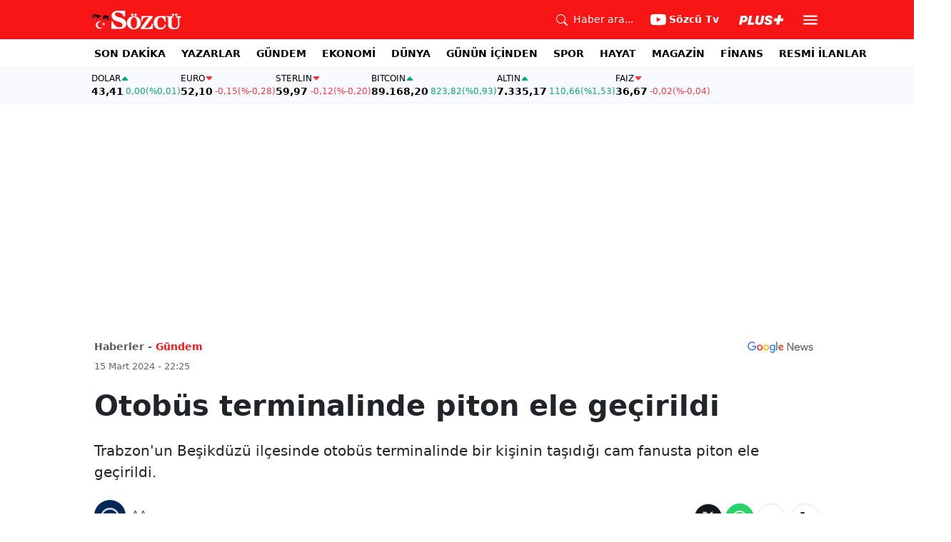

--- FILE ---
content_type: text/html; charset=utf-8
request_url: https://www.google.com/recaptcha/api2/aframe
body_size: 267
content:
<!DOCTYPE HTML><html><head><meta http-equiv="content-type" content="text/html; charset=UTF-8"></head><body><script nonce="B45aPUk03Th0il2JNQ1eNQ">/** Anti-fraud and anti-abuse applications only. See google.com/recaptcha */ try{var clients={'sodar':'https://pagead2.googlesyndication.com/pagead/sodar?'};window.addEventListener("message",function(a){try{if(a.source===window.parent){var b=JSON.parse(a.data);var c=clients[b['id']];if(c){var d=document.createElement('img');d.src=c+b['params']+'&rc='+(localStorage.getItem("rc::a")?sessionStorage.getItem("rc::b"):"");window.document.body.appendChild(d);sessionStorage.setItem("rc::e",parseInt(sessionStorage.getItem("rc::e")||0)+1);localStorage.setItem("rc::h",'1769582652226');}}}catch(b){}});window.parent.postMessage("_grecaptcha_ready", "*");}catch(b){}</script></body></html>

--- FILE ---
content_type: application/javascript; charset=utf-8
request_url: https://fundingchoicesmessages.google.com/f/AGSKWxXuruAW-gr7sMxXrB_sN5Asdft_UWf-84IAiRmA6YEzMBHlvDHczQcf0iGo_EgD0fx-1bwqxENBeUM6HillyeABnTs1SMzqp86TrxHH-NtJ1wUgjAgjgV6MnA9uUTNFcTZgOuxqr0GK_HYm3Hulik7tQchLBekZXIy0kTYwj-c2ZSyfZGEeyWd3vQ==/_/splash_ads_/js/ads.-ads-production./adfactor_/adng.html
body_size: -1285
content:
window['b87ae7cf-ad99-43f8-8cc7-14f8affd30dc'] = true;

--- FILE ---
content_type: application/javascript; charset=utf-8
request_url: https://fundingchoicesmessages.google.com/f/AGSKWxUTN-0yYflWTzTZxHTAu-hI5QPhf8bZKQikpOk2e6kquKUDwdE9yT9_wFlpHZFHAHyydSekm_U0GAjdnV6gh-TT2v_eD2v7IrVzsVBypTO683HVZVgu7AcsLAQQIhmSylWaujw=?fccs=W251bGwsbnVsbCxudWxsLG51bGwsbnVsbCxudWxsLFsxNzY5NTgyNjQ3LDU3OTAwMDAwMF0sbnVsbCxudWxsLG51bGwsW251bGwsWzddXSwiaHR0cHM6Ly93d3cuc296Y3UuY29tLnRyL290b2J1cy10ZXJtaW5hbGluZGUtcGl0b24tZWxlLWdlY2lyaWxkaS1wMjk4NDYiLG51bGwsW1s4LCJrNjFQQmptazZPMCJdLFs5LCJlbi1VUyJdLFsxOSwiMiJdLFsxNywiWzBdIl0sWzI0LCIiXSxbMjksImZhbHNlIl1dXQ
body_size: -223
content:
if (typeof __googlefc.fcKernelManager.run === 'function') {"use strict";this.default_ContributorServingResponseClientJs=this.default_ContributorServingResponseClientJs||{};(function(_){var window=this;
try{
var QH=function(a){this.A=_.t(a)};_.u(QH,_.J);var RH=_.ed(QH);var SH=function(a,b,c){this.B=a;this.params=b;this.j=c;this.l=_.F(this.params,4);this.o=new _.dh(this.B.document,_.O(this.params,3),new _.Qg(_.Qk(this.j)))};SH.prototype.run=function(){if(_.P(this.params,10)){var a=this.o;var b=_.eh(a);b=_.Od(b,4);_.ih(a,b)}a=_.Rk(this.j)?_.be(_.Rk(this.j)):new _.de;_.ee(a,9);_.F(a,4)!==1&&_.G(a,4,this.l===2||this.l===3?1:2);_.Fg(this.params,5)&&(b=_.O(this.params,5),_.hg(a,6,b));return a};var TH=function(){};TH.prototype.run=function(a,b){var c,d;return _.v(function(e){c=RH(b);d=(new SH(a,c,_.A(c,_.Pk,2))).run();return e.return({ia:_.L(d)})})};_.Tk(8,new TH);
}catch(e){_._DumpException(e)}
}).call(this,this.default_ContributorServingResponseClientJs);
// Google Inc.

//# sourceURL=/_/mss/boq-content-ads-contributor/_/js/k=boq-content-ads-contributor.ContributorServingResponseClientJs.en_US.k61PBjmk6O0.es5.O/d=1/exm=kernel_loader,loader_js_executable/ed=1/rs=AJlcJMztj-kAdg6DB63MlSG3pP52LjSptg/m=web_iab_tcf_v2_signal_executable
__googlefc.fcKernelManager.run('\x5b\x5b\x5b8,\x22\x5bnull,\x5b\x5bnull,null,null,\\\x22https:\/\/fundingchoicesmessages.google.com\/f\/AGSKWxWmi44X8rXsiEZM4fSL5kQXhQXp6z8lbb3bJM2feTvjbH2Kbj-detoO7fwrFBt2eE58RQOMsJbwWqv45uCoMFzMDNu92agcdSVV9AIQvug1V_rUkGd4n9Df79clxzP0zfIV2a8\\\\u003d\\\x22\x5d,null,null,\x5bnull,null,null,\\\x22https:\/\/fundingchoicesmessages.google.com\/el\/AGSKWxViPFHnITLs41DRH3wZx4D4tJaoPnyspxgh9MoS6yYca2wd9Tg6bMnOCYEKsdmlo1B_x7m2Y7sE2zeUGhxz1HieXySp62Bzoj_mtUmcQOJxCf3w7Bpxz9BAciwIb8lYJqx5Ac4\\\\u003d\\\x22\x5d,null,\x5bnull,\x5b7\x5d\x5d\x5d,\\\x22sozcu.com.tr\\\x22,1,\\\x22tr\\\x22,null,null,null,null,1\x5d\x22\x5d\x5d,\x5bnull,null,null,\x22https:\/\/fundingchoicesmessages.google.com\/f\/AGSKWxW9z6GO995OSf8rzthygPawGhdDv9R55aO4Rd5la4QdwReMBwd3cysxzwGkX7FxYZvcDt0r7jRXOtUqghhOSAujTWI0HURf8Xea_mj-GiZR_1tX0e9-WJWAsz9fN5W0H2okYME\\u003d\x22\x5d\x5d');}